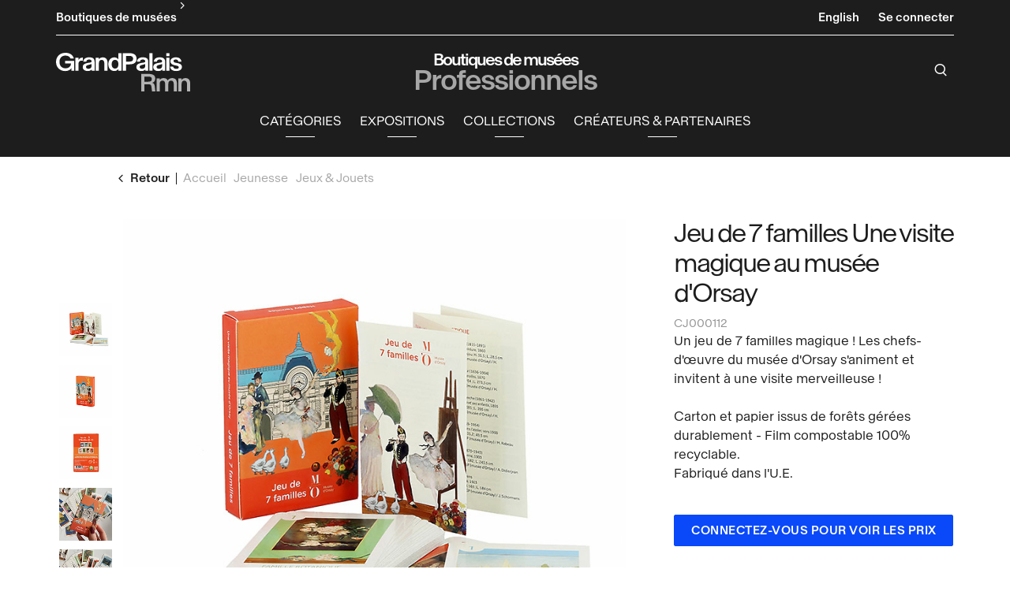

--- FILE ---
content_type: text/html; charset=UTF-8
request_url: https://pro.boutiquesdemusees.fr/fr/product/37073-jeu-de-7-familles-une-visite-magique-au-musee-orsay.html?r=1ihwPHlIRjb7xwrb6FyIluQXEkMOYHXqF5OeGmyXEU6jmXWROax5iPUyKnNIRRJzJ
body_size: 13248
content:
<!DOCTYPE html>
<html class="no-js" lang="fr">
<head>
	<meta charset="utf-8">
	<meta http-equiv="X-UA-Compatible" content="IE=edge,chrome=1">
	<meta name="viewport" content="width=device-width, initial-scale=1">
	<title>
				Jeu de 7 familles Une visite magique au musée d'Orsay · Professionnels Boutiques de musées		
	</title>
	<meta name="description" content="Un jeu de 7 familles magique ! Les chefs-d'œuvre du musée d'Orsay s'animent et invitent à une visite merveilleuse !

Carton et papier issus de forêts gérées.">
	<meta http-equiv="content-language" content="fr">

	<link rel="alternate" hreflang="en" href="https://pro.boutiquesdemusees.fr/en/product/37073-happy-families-magical-visit-to-the-musee-orsay.html">
	<link rel="alternate" hreflang="fr" href="https://pro.boutiquesdemusees.fr/fr/product/37073-jeu-de-7-familles-une-visite-magique-au-musee-orsay.html">
	<link rel="canonical" href="https://pro.boutiquesdemusees.fr/fr/product/37073-jeu-de-7-familles-une-visite-magique-au-musee-orsay.html">

	<link rel="apple-touch-icon" sizes="180x180" href="/files/branches/b2b/161226-ec80d04e-faviconapple/branches-161226.png">
	<link rel="icon" type="image/png" sizes="32x32" href="/files/branches/b2b/161226-ec80d04e-favicon32/branches-161226.png">
	<link rel="icon" type="image/png" sizes="16x16" href="/files/branches/b2b/161226-ec80d04e-favicon16/branches-161226.png">
	<link rel="shortcut icon" type="image/png" href="/files/branches/b2b/161226-ec80d04e-favicon16/branches-161226.png">


	<meta property="og:title" content="Jeu de 7 familles Une visite magique au musée d'Orsay">
	<meta property="og:url" content="https://pro.boutiquesdemusees.fr/fr/product/37073-jeu-de-7-familles-une-visite-magique-au-musee-orsay.html">
	<meta property="og:type" content="product">
	<meta property="og:image" content="https://pro.boutiquesdemusees.fr/files/products/37073/345020-d596f3a9-xl/jeu-de-7-familles-une.jpg">
	<meta property="og:description" content="Un jeu de 7 familles magique ! Les chefs-d'œuvre du musée d'Orsay s'animent et invitent à une visite merveilleuse !

Carton et papier issus de forêts gérées durablement - Film compostable 100% recyclable. 
Fabriqué dans l'U. E.">
	<meta property="og:site_name" content="Professionnels Boutiques de musées">

	<script type="application/ld+json">
	{"@context":"https:\/\/schema.org","@type":"BreadcrumbList","itemListElement":[{"@type":"ListItem","position":1,"name":"Jeunesse","item":"https:\/\/pro.boutiquesdemusees.fr\/fr\/products\/5398-jeunesse\/"},{"@type":"ListItem","position":2,"name":"Jeux & Jouets","item":"https:\/\/pro.boutiquesdemusees.fr\/fr\/products\/5459-jeux-jouets\/"}]}
	</script>

	<style type="text/css">
		[v-cloak] { display: none; }
	</style>

	<link rel="stylesheet" href="/css/b2b.css?t=1766056397">

<script type="text/javascript">
var funcarray = function(){};
funcarray.prototype = structuredClone(Array.prototype);
funcarray.prototype.jpush = function(func) {
		if (typeof($) !== 'undefined') {
		func($);
	} else {
		Array.prototype.push.call(this, func);
	}
}
var funcs = new funcarray();

var qfarray = function(){};
qfarray.prototype = structuredClone(Array.prototype);
qfarray.prototype.jpush = function(func) {
		if (typeof(Vue) !== 'undefined') {
		func(Vue);
	} else {
		Array.prototype.push.call(this, func);
	}
}
var qf = new qfarray();
</script>



</head>
<body class="Application Products-details">

	<a id="top" tabindex="0"></a>
	


	<a class="sr-only sr-only-focusable small d-flex justify-content-center text-decoration-none p-2" href="#navigation">Aller au menu</a>
<a class="sr-only sr-only-focusable small d-flex justify-content-center text-decoration-none p-2" href="#main-content">Aller au contenu</a>

<header class="Header bg-dark">

	<div class="container">

		<div class="MenuSecondary d-flex justify-content-between align-items-center border-bottom border-white">

			<div class="Switch pt-2 pb-2 d-none d-lg-flex align-items-center">
									<a href="//www.boutiquesdemusees.fr" class="text-white"><span class="d-1">Boutiques de musées</span><span class="h6 mb-0 front-chevron-right1"></span></a>
							</div>

			<div class="MenuSecondary-items d-flex ml-auto">
				<div class="MenuSecondary-item mr-4 d-none d-md-inline-block">
															<a href="https://pro.boutiquesdemusees.fr/en/product/37073-happy-families-magical-visit-to-the-musee-orsay.html" class="text-white d-inline-block">
						<span>English</span>
					</a>
										<a href="https://pro.boutiquesdemusees.fr/fr/product/37073-jeu-de-7-familles-une-visite-magique-au-musee-orsay.html" class="text-white d-none">
						<span>Français</span>
					</a>
														</div>
				<div class="MenuSecondary-item last d-none d-md-flex align-items-baseline">
															<a data-iform='{"slideClass":"login"}' href="/fr/user/signin/?r=1cA7og8cup1hzQW6p37hNPRw9bkslPZ1vpo6iGe45R7OvvamWs6tGsGIVTgU9Pkh9vwycW4wuHeWSdankYqACKy1hUIDGaLfYbVj494O9Wk8I5M41UqXrKyvutbRBs822FYY3YbH7AErrIl60zcLPGnY5b2fHTiIzH0oTwChupvWhMnFTqKz6XdSLU1OvDO6Sd" class="text-white">
						<span class="h6 mb-0 font-weight-bold">Se connecter</span>
					</a>
									</div>
			</div>
		</div>
	</div>
</header>

<a id="main-navigation" tabindex="-1"></a>

<div class="sticky-top MenuMain bg-dark">

	<div class="container">

		<div class="MenuMain-content">
			<div class="MenuMain-content-left">
				<div class="d-none d-lg-block">
					<img src="/img/grandpalaisrmn-w.svg" alt="grandpalaisrmn">
				</div>
			</div>
			<div class="MenuMain-content-center">
				<div class="wrapper text-center">
					<div class="Brand d-flex justify-content-center">
												<a class="d-flex align-items-center justify-content-lg-center" href="/fr/" title="Professionnels Boutiques de musées">
							<span class="Brand-label d-1 ">
								<span class="text-white">Boutiques de musées</span>
								<br><span class="text-gray">Professionnels</span>
							</span>
						</a>
											</div>
					<div class="Navigation">
						<a id="BtnPrimary" href="/" class="NavPrimary-link" role="button" data-toggle="dropdown" aria-haspopup="true" aria-expanded="false">
							<div class="d-flex">
								<div class="Burger" aria-expanded="false">
						            <span></span>
						            <span></span>
						            <span></span>
						            <span></span>
						        </div>
						        <span class="d-none d-lg-block" style="margin-left:.5rem;text-transform: uppercase;font-size: .9rem;">Menu</span>
					    	</div>
						</a>
						<nav role="navigation" class="NavPrimary navbar" aria-label="Navigation principale">

							<ul class="list-unstyled d-flex NavPrimary-list dropdown">
								<li class="NavPrimary-item">
									<a id="BtnMenuPrimary" href="/" class="NavPrimary-link hover-line-center dropdown-toggle" role="button" data-toggle="dropdown" aria-haspopup="true" aria-expanded="false">
										<span class="d-none d-lg-block text-white">Catégories</span>
									</a>
									<div id="MenuPrimary" class="dropdown-menu">
										<div class="container">
											<div class="d-block d-md-none pt-4 pb-3 border-bottom border-light">
																								<a data-iform='{"slideClass":"login"}' href="/fr/user/signin/">
													<span class="d-bold">Se connecter</span>
												</a>
																							</div>

											<nav class="MenuPrimary" role="navigation" aria-label="Menu primary">

												<div class="d-flex">
													<ul id="main-nav-products" class="list-unstyled">
														
																												<li class="d-flex justify-content-between align-items-center">
															<a href="/fr/products/5398-jeunesse/" class="MenuPrimary-link">
																<span><strong>Jeunesse</strong></span>
															</a>
														</li>
																												<li class="d-flex justify-content-between align-items-center">
															<a href="/fr/products/5399-maison/" class="MenuPrimary-link">
																<span><strong>Maison</strong></span>
															</a>
														</li>
																												<li class="d-flex justify-content-between align-items-center">
															<a href="/fr/products/5402-mode-beaute/" class="MenuPrimary-link">
																<span><strong>Mode &amp; Beauté</strong></span>
															</a>
														</li>
																												<li class="d-flex justify-content-between align-items-center">
															<a href="/fr/products/5403-bijoux/" class="MenuPrimary-link">
																<span><strong>Bijoux</strong></span>
															</a>
														</li>
																												<li class="d-flex justify-content-between align-items-center">
															<a href="/fr/products/5406-moulages/" class="MenuPrimary-link">
																<span><strong>Moulages</strong></span>
															</a>
														</li>
																												<li class="d-flex justify-content-between align-items-center">
															<a href="/fr/products/5407-estampes/" class="MenuPrimary-link">
																<span><strong>Estampes</strong></span>
															</a>
														</li>
																												<li class="d-flex justify-content-between align-items-center">
															<a href="/fr/products/5409-affiches-papeterie/" class="MenuPrimary-link">
																<span><strong>Affiches &amp; Papeterie</strong></span>
															</a>
														</li>
																												<li class="d-flex justify-content-between align-items-center">
															<a href="/fr/products/5411-carterie/" class="MenuPrimary-link">
																<span><strong>Carterie</strong></span>
															</a>
														</li>
																												<li class="d-flex justify-content-between align-items-center">
															<a href="/fr/products/5414-librairie/" class="MenuPrimary-link">
																<span><strong>Librairie</strong></span>
															</a>
														</li>
																												<li class="d-flex justify-content-between align-items-center">
															<a href="/fr/products/5415-emballages-presentoirs/" class="MenuPrimary-link">
																<span><strong>Emballages &amp; Présentoirs</strong></span>
															</a>
														</li>
																												<li>
															<div class="d-block d-lg-none">
																<a href="/fr/contents/exhibitions/" class="MenuPrimary-link md">Expositions</a>
															</div>
																																													<div class="d-block d-lg-none">
															<a href="/fr/content/400358-collections.html" class="MenuPrimary-link md">Collections</a>
															</div>
																														<div class="d-block d-lg-none">
															<a href="/fr/content/5026-nos-createurs-et-marques-partenaires.html" class="MenuPrimary-link md">Créateurs &amp; partenaires</a>
															</div>
																														
																																																												<div>
																<a href="/fr/content/cadeaux-affaires.html" class="MenuPrimary-link md">Cadeaux d'affaires</a>
															</div>
																																													<div class="d-block d-lg-none divider"></div>

																																													<div><a href="/fr/products/2-nouveautes/" class="MenuPrimary-link md">Nouveautés</a></div>
																													</li>
													</ul>


													<div id="flyouts-products" class="flyouts d-none d-lg-block">
																												<ul class="sub-menu list-unstyled" style="display: flex;">
																														<li>
																<a href="/fr/products/5428-livres-jeunesse/" class="menu-item-link d-none d-lg-inline-block">
																	Livres jeunesse																</a>
															</li>
																														<li>
																<a href="/fr/products/5435-loisirs-creatifs/" class="menu-item-link d-none d-lg-inline-block">
																	Loisirs créatifs																</a>
															</li>
																														<li>
																<a href="/fr/products/5459-jeux-jouets/" class="menu-item-link d-none d-lg-inline-block">
																	Jeux &amp; Jouets																</a>
															</li>
																														<li>
																<a href="/fr/products/5488-puzzles/" class="menu-item-link d-none d-lg-inline-block">
																	Puzzles																</a>
															</li>
																														<li>
																<a href="/fr/products/5493-peluches/" class="menu-item-link d-none d-lg-inline-block">
																	Peluches																</a>
															</li>
																														<li>
																<a href="/fr/products/5517-heure-du-gouter/" class="menu-item-link d-none d-lg-inline-block">
																	L'heure du goûter																</a>
															</li>
																														<li>
																<a href="/fr/products/5534-tous-l-ecole/" class="menu-item-link d-none d-lg-inline-block">
																	Tous à  l'école																</a>
															</li>
																														<li>
																<a href="/fr/products/5550-habits-accessoires/" class="menu-item-link d-none d-lg-inline-block">
																	Habits &amp; accessoires																</a>
															</li>
															
															<li class="sub-menu-more">
																<div class="divider"></div>
																<a href="/fr/products/5398-jeunesse/" class="MenuPrimary-link md">
																	<span><strong>Tous les produits Jeunesse</strong></span>
																</a>
															</li>
														</ul>

																												<ul class="sub-menu list-unstyled">
																														<li>
																<a href="/fr/products/5431-art-du-bureau/" class="menu-item-link d-none d-lg-inline-block">
																	Art du bureau																</a>
															</li>
																														<li>
																<a href="/fr/products/5442-decoration-maison/" class="menu-item-link d-none d-lg-inline-block">
																	Décoration maison																</a>
															</li>
																														<li>
																<a href="/fr/products/5457-linge-de-maison/" class="menu-item-link d-none d-lg-inline-block">
																	Linge de maison																</a>
															</li>
																														<li>
																<a href="/fr/products/5478-senteurs/" class="menu-item-link d-none d-lg-inline-block">
																	Senteurs																</a>
															</li>
																														<li>
																<a href="/fr/products/5498-art-de-la-table/" class="menu-item-link d-none d-lg-inline-block">
																	Art de la table																</a>
															</li>
																														<li>
																<a href="/fr/products/5510-mugs-bouteilles/" class="menu-item-link d-none d-lg-inline-block">
																	Mugs &amp; bouteilles																</a>
															</li>
																														<li>
																<a href="/fr/products/5537-plateaux-dessous-de-verre/" class="menu-item-link d-none d-lg-inline-block">
																	Plateaux &amp; dessous de verre																</a>
															</li>
																														<li>
																<a href="/fr/products/5541-alimentaire/" class="menu-item-link d-none d-lg-inline-block">
																	Alimentaire																</a>
															</li>
																														<li>
																<a href="/fr/products/5562-medailles/" class="menu-item-link d-none d-lg-inline-block">
																	Médailles																</a>
															</li>
																														<li>
																<a href="/fr/products/5570-decorations-de-noel/" class="menu-item-link d-none d-lg-inline-block">
																	Décorations de Noël																</a>
															</li>
															
															<li class="sub-menu-more">
																<div class="divider"></div>
																<a href="/fr/products/5399-maison/" class="MenuPrimary-link md">
																	<span><strong>Tous les produits Maison</strong></span>
																</a>
															</li>
														</ul>

																												<ul class="sub-menu list-unstyled">
																														<li>
																<a href="/fr/products/5434-accessoires/" class="menu-item-link d-none d-lg-inline-block">
																	Accessoires																</a>
															</li>
																														<li>
																<a href="/fr/products/5438-etoles-foulards/" class="menu-item-link d-none d-lg-inline-block">
																	Étoles &amp; foulards																</a>
															</li>
																														<li>
																<a href="/fr/products/5463-shirts-sweat-shirts/" class="menu-item-link d-none d-lg-inline-block">
																	T-shirts &amp; sweat-shirts																</a>
															</li>
																														<li>
																<a href="/fr/products/5475-sacs-tote-bags/" class="menu-item-link d-none d-lg-inline-block">
																	Sacs &amp; tote bags																</a>
															</li>
																														<li>
																<a href="/fr/products/5496-trousses-pochettes/" class="menu-item-link d-none d-lg-inline-block">
																	Trousses &amp;  pochettes																</a>
															</li>
																														<li>
																<a href="/fr/products/5511-porte-monnaies/" class="menu-item-link d-none d-lg-inline-block">
																	Porte-monnaies																</a>
															</li>
																														<li>
																<a href="/fr/products/5539-maroquinerie/" class="menu-item-link d-none d-lg-inline-block">
																	Maroquinerie																</a>
															</li>
																														<li>
																<a href="/fr/products/5548-beaute/" class="menu-item-link d-none d-lg-inline-block">
																	Beauté																</a>
															</li>
															
															<li class="sub-menu-more">
																<div class="divider"></div>
																<a href="/fr/products/5402-mode-beaute/" class="MenuPrimary-link md">
																	<span><strong>Tous les produits Mode &amp; Beauté</strong></span>
																</a>
															</li>
														</ul>

																												<ul class="sub-menu list-unstyled">
																														<li>
																<a href="/fr/products/5433-bagues/" class="menu-item-link d-none d-lg-inline-block">
																	Bagues																</a>
															</li>
																														<li>
																<a href="/fr/products/5439-boucles-oreilles/" class="menu-item-link d-none d-lg-inline-block">
																	Boucles d'oreilles																</a>
															</li>
																														<li>
																<a href="/fr/products/5461-colliers/" class="menu-item-link d-none d-lg-inline-block">
																	Colliers																</a>
															</li>
																														<li>
																<a href="/fr/products/5476-pendentifs/" class="menu-item-link d-none d-lg-inline-block">
																	Pendentifs																</a>
															</li>
																														<li>
																<a href="/fr/products/5507-bracelets/" class="menu-item-link d-none d-lg-inline-block">
																	Bracelets																</a>
															</li>
																														<li>
																<a href="/fr/products/5518-broches/" class="menu-item-link d-none d-lg-inline-block">
																	Broches																</a>
															</li>
																														<li>
																<a href="/fr/products/5532-accessoires-cheveux/" class="menu-item-link d-none d-lg-inline-block">
																	Accessoires cheveux																</a>
															</li>
																														<li>
																<a href="/fr/products/5552-boutons-de-manchette/" class="menu-item-link d-none d-lg-inline-block">
																	Boutons de manchette																</a>
															</li>
															
															<li class="sub-menu-more">
																<div class="divider"></div>
																<a href="/fr/products/5403-bijoux/" class="MenuPrimary-link md">
																	<span><strong>Tous les produits Bijoux</strong></span>
																</a>
															</li>
														</ul>

																												<ul class="sub-menu list-unstyled">
																														<li>
																<a href="/fr/products/5421-art-prehistorique/" class="menu-item-link d-none d-lg-inline-block">
																	Art préhistorique																</a>
															</li>
																														<li>
																<a href="/fr/products/5443-art-egyptien/" class="menu-item-link d-none d-lg-inline-block">
																	Art égyptien																</a>
															</li>
																														<li>
																<a href="/fr/products/5470-art-oriental/" class="menu-item-link d-none d-lg-inline-block">
																	Art oriental																</a>
															</li>
																														<li>
																<a href="/fr/products/5483-art-grec/" class="menu-item-link d-none d-lg-inline-block">
																	Art grec																</a>
															</li>
																														<li>
																<a href="/fr/products/5494-art-gallo-romain/" class="menu-item-link d-none d-lg-inline-block">
																	Art gallo-romain																</a>
															</li>
																														<li>
																<a href="/fr/products/5509-art-asiatique/" class="menu-item-link d-none d-lg-inline-block">
																	Art asiatique																</a>
															</li>
																														<li>
																<a href="/fr/products/5540-art-italien/" class="menu-item-link d-none d-lg-inline-block">
																	Art italien																</a>
															</li>
																														<li>
																<a href="/fr/products/5555-art-francais/" class="menu-item-link d-none d-lg-inline-block">
																	Art français																</a>
															</li>
																														<li>
																<a href="/fr/products/5564-art-animalier/" class="menu-item-link d-none d-lg-inline-block">
																	Art animalier																</a>
															</li>
																														<li>
																<a href="/fr/products/5573-art-africain/" class="menu-item-link d-none d-lg-inline-block">
																	Art africain																</a>
															</li>
															
															<li class="sub-menu-more">
																<div class="divider"></div>
																<a href="/fr/products/5406-moulages/" class="MenuPrimary-link md">
																	<span><strong>Tous les produits Moulages</strong></span>
																</a>
															</li>
														</ul>

																												<ul class="sub-menu list-unstyled">
																														<li>
																<a href="/fr/products/5419-estampes-contemporaines/" class="menu-item-link d-none d-lg-inline-block">
																	Estampes contemporaines																</a>
															</li>
																														<li>
																<a href="/fr/products/5437-estampes-modernes/" class="menu-item-link d-none d-lg-inline-block">
																	Estampes modernes																</a>
															</li>
																														<li>
																<a href="/fr/products/5471-dessins-sanguines/" class="menu-item-link d-none d-lg-inline-block">
																	Dessins &amp; sanguines																</a>
															</li>
																														<li>
																<a href="/fr/products/5484-chefs-oeuvre/" class="menu-item-link d-none d-lg-inline-block">
																	Chefs d'œuvre																</a>
															</li>
																														<li>
																<a href="/fr/products/5492-portraits/" class="menu-item-link d-none d-lg-inline-block">
																	Portraits																</a>
															</li>
																														<li>
																<a href="/fr/products/5516-allegories-mythologie/" class="menu-item-link d-none d-lg-inline-block">
																	Allégories &amp; mythologie																</a>
															</li>
																														<li>
																<a href="/fr/products/5527-religion/" class="menu-item-link d-none d-lg-inline-block">
																	Religion																</a>
															</li>
																														<li>
																<a href="/fr/products/5547-paris-alentours/" class="menu-item-link d-none d-lg-inline-block">
																	Paris &amp; alentours																</a>
															</li>
																														<li>
																<a href="/fr/products/5563-villes-architecture/" class="menu-item-link d-none d-lg-inline-block">
																	Villes &amp; Architecture																</a>
															</li>
																														<li>
																<a href="/fr/products/5571-scenes-de-genre-ceremonies/" class="menu-item-link d-none d-lg-inline-block">
																	Scènes de genre &amp; cérémonies																</a>
															</li>
																														<li>
																<a href="/fr/products/5576-paysages-marines/" class="menu-item-link d-none d-lg-inline-block">
																	Paysages &amp; marines																</a>
															</li>
																														<li>
																<a href="/fr/products/5582-animaux/" class="menu-item-link d-none d-lg-inline-block">
																	Animaux																</a>
															</li>
															
															<li class="sub-menu-more">
																<div class="divider"></div>
																<a href="/fr/products/5407-estampes/" class="MenuPrimary-link md">
																	<span><strong>Tous les produits Estampes</strong></span>
																</a>
															</li>
														</ul>

																												<ul class="sub-menu list-unstyled">
																														<li>
																<a href="/fr/products/5426-affiches-reproductions/" class="menu-item-link d-none d-lg-inline-block">
																	Affiches &amp; reproductions																</a>
															</li>
																														<li>
																<a href="/fr/products/5450-reproductions-sous-marie-louise/" class="menu-item-link d-none d-lg-inline-block">
																	Reproductions sous Marie-Louise																</a>
															</li>
																														<li>
																<a href="/fr/products/5464-calendriers-agendas/" class="menu-item-link d-none d-lg-inline-block">
																	Calendriers &amp; Agendas																</a>
															</li>
																														<li>
																<a href="/fr/products/5486-chemises-sous-chemises/" class="menu-item-link d-none d-lg-inline-block">
																	Chemises &amp; sous-chemises																</a>
															</li>
																														<li>
																<a href="/fr/products/5499-cahiers-blocs-de-correspondance/" class="menu-item-link d-none d-lg-inline-block">
																	Cahiers &amp; blocs de correspondance																</a>
															</li>
																														<li>
																<a href="/fr/products/5514-carnets/" class="menu-item-link d-none d-lg-inline-block">
																	Carnets																</a>
															</li>
																														<li>
																<a href="/fr/products/5525-calepins-to-do-lists/" class="menu-item-link d-none d-lg-inline-block">
																	Calepins &amp; to-do lists																</a>
															</li>
																														<li>
																<a href="/fr/products/5556-magnets/" class="menu-item-link d-none d-lg-inline-block">
																	Magnets																</a>
															</li>
																														<li>
																<a href="/fr/products/5566-beaux-arts/" class="menu-item-link d-none d-lg-inline-block">
																	Beaux-arts																</a>
															</li>
																														<li>
																<a href="/fr/products/5567-stylos-crayons-gommes/" class="menu-item-link d-none d-lg-inline-block">
																	Stylos, crayons, gommes																</a>
															</li>
															
															<li class="sub-menu-more">
																<div class="divider"></div>
																<a href="/fr/products/5409-affiches-papeterie/" class="MenuPrimary-link md">
																	<span><strong>Tous les produits Affiches &amp; Papeterie</strong></span>
																</a>
															</li>
														</ul>

																												<ul class="sub-menu list-unstyled">
																														<li>
																<a href="/fr/products/5427-cartes-doubles-enveloppes-coffrets/" class="menu-item-link d-none d-lg-inline-block">
																	Cartes doubles &amp; enveloppes, coffrets																</a>
															</li>
																														<li>
																<a href="/fr/products/5448-cartes-postales-10-5-15-cm/" class="menu-item-link d-none d-lg-inline-block">
																	Cartes postales 10,5 x 15 cm																</a>
															</li>
																														<li>
																<a href="/fr/products/5472-cartes-postales-13-5-13-5-cm/" class="menu-item-link d-none d-lg-inline-block">
																	Cartes postales 13,5 x 13,5 cm																</a>
															</li>
																														<li>
																<a href="/fr/products/5479-cartes-postales-14-20-cm/" class="menu-item-link d-none d-lg-inline-block">
																	Cartes postales 14 x 20 cm																</a>
															</li>
																														<li>
																<a href="/fr/products/5495-cartes-panoramiques/" class="menu-item-link d-none d-lg-inline-block">
																	Cartes panoramiques																</a>
															</li>
																														<li>
																<a href="/fr/products/5512-marque-pages/" class="menu-item-link d-none d-lg-inline-block">
																	Marque-pages																</a>
															</li>
															
															<li class="sub-menu-more">
																<div class="divider"></div>
																<a href="/fr/products/5411-carterie/" class="MenuPrimary-link md">
																	<span><strong>Tous les produits Carterie</strong></span>
																</a>
															</li>
														</ul>

																												<ul class="sub-menu list-unstyled">
																														<li>
																<a href="/fr/products/5425-beaux-livres/" class="menu-item-link d-none d-lg-inline-block">
																	Beaux livres																</a>
															</li>
																														<li>
																<a href="/fr/products/5441-catalogues-exposition/" class="menu-item-link d-none d-lg-inline-block">
																	Catalogues d'exposition																</a>
															</li>
																														<li>
																<a href="/fr/products/5455-decouvertes-gallimard-grandpalaisrmn/" class="menu-item-link d-none d-lg-inline-block">
																	Découvertes Gallimard x GrandPalaisRmn																</a>
															</li>
																														<li>
																<a href="/fr/products/5489-guides-de-musees/" class="menu-item-link d-none d-lg-inline-block">
																	Guides de musées																</a>
															</li>
																														<li>
																<a href="/fr/products/5497-revues/" class="menu-item-link d-none d-lg-inline-block">
																	Revues																</a>
															</li>
																														<li>
																<a href="/fr/products/5521-litterature-essais/" class="menu-item-link d-none d-lg-inline-block">
																	Littérature &amp; Essais																</a>
															</li>
																														<li>
																<a href="/fr/products/5528-editions-jeunesse/" class="menu-item-link d-none d-lg-inline-block">
																	Editions jeunesse																</a>
															</li>
																														<li>
																<a href="/fr/products/5553-dvds-culturels/" class="menu-item-link d-none d-lg-inline-block">
																	DVDs culturels																</a>
															</li>
															
															<li class="sub-menu-more">
																<div class="divider"></div>
																<a href="/fr/products/5414-librairie/" class="MenuPrimary-link md">
																	<span><strong>Tous les produits Librairie</strong></span>
																</a>
															</li>
														</ul>

																												<ul class="sub-menu list-unstyled">
																														<li>
																<a href="/fr/products/5424-emballages/" class="menu-item-link d-none d-lg-inline-block">
																	Emballages																</a>
															</li>
																														<li>
																<a href="/fr/products/5436-paquets-pochettes-cadeaux/" class="menu-item-link d-none d-lg-inline-block">
																	Paquets &amp; pochettes cadeaux																</a>
															</li>
																														<li>
																<a href="/fr/products/5469-etiquettes-rubans/" class="menu-item-link d-none d-lg-inline-block">
																	Étiquettes &amp; rubans																</a>
															</li>
																														<li>
																<a href="/fr/products/5490-presentoirs/" class="menu-item-link d-none d-lg-inline-block">
																	Présentoirs																</a>
															</li>
															
															<li class="sub-menu-more">
																<div class="divider"></div>
																<a href="/fr/products/5415-emballages-presentoirs/" class="MenuPrimary-link md">
																	<span><strong>Tous les produits Emballages &amp; Présentoirs</strong></span>
																</a>
															</li>
														</ul>

														
													</div>
																									</div>
											</nav>

											<div class="d-block d-md-none mt-3 border-top border-light">
																																				<a href="https://pro.boutiquesdemusees.fr/en/product/37073-happy-families-magical-visit-to-the-musee-orsay.html" class="mt-4 mb-2 hover-black d-inline-block">
													<span class="d-bold">English</span>
												</a>
																								<a href="https://pro.boutiquesdemusees.fr/fr/product/37073-jeu-de-7-familles-une-visite-magique-au-musee-orsay.html" class="mt-4 mb-2 hover-black d-none">
													<span class="d-bold">Français</span>
												</a>
																																																<a class="d-block mb-5" data-iform='{"slideClass":"login"}' href="/fr/user/signin/">
													<span class="d-bold">Se connecter</span>
												</a>
																							</div>
										</div>
									</div>
								</li>

								<li class="NavPrimary-item d-none d-lg-block">
									<a href="/fr/contents/exhibitions/" class="NavPrimary-link hover-line-center text-white">Expositions</a>
								</li>

																								<li class="NavPrimary-item d-none d-lg-block">
								<a href="/fr/content/400358-collections.html" class="NavPrimary-link hover-line-center text-white">Collections</a></li>
								</li>
																<li class="NavPrimary-item d-none d-lg-block">
								<a href="/fr/content/5026-nos-createurs-et-marques-partenaires.html" class="NavPrimary-link hover-line-center text-white">Créateurs &amp; partenaires</a></li>
								</li>
																
						</nav>

					</div>
				</div>
			</div>
			<div class="MenuMain-content-right">
				<div class="d-flex flex-grow-1 flex-md-grow-0 pt-3 pb-3 pt-md-4 pb-md-4">
					<a id="SearchButton" href="javascript:;" title="Chercher" class="d-flex align-items-center btn btn-lg btn-link pl-2 pr-2 ml-auto ml-md-0 order-3 order-md-1 text-white">
						<span class="front-search"></span>
					</a>
					<div style="display: none;" id="hidden-search">
						<div class="container">
							<div class="SearchMenu">
								<div class="Brand BrandSearch d-flex align-items-center justify-content-center mt-3">
									<div class="d-flex align-items-center" title="Professionnels Boutiques de musées">
										<span class="Brand-label d-1">
											<span>Boutiques de musées</span>
											<br><span class="text-gray">Professionnels</span>
										</span>
									</div>
								</div>
																<div class="ProductsSearch" role="search">

	<div id="productssearch" class="form-group w-100">

		<div>
			<a id="ProductsSearch-close" data-fancybox-close class="position-fixed d-flex align-items-center justify-content-center"><span class="front-close"></span></a>
		</div>

		<vue-autosuggest
			ref="autocomplete"
			v-model="w"
			:suggestions="suggestions"
			:input-props="inputProps"
			:section-configs="sectionConfigs"
			:get-suggestion-value="getSuggestionValue"
			:should-render-suggestions="shouldRenderSuggestions"
			@input="fetchResults"
		>

			<template slot="before-input">
	<label :for="inputProps.id" class="sr-only">Rechercher un produit</label>
</template>

			<template slot-scope="{suggestion}">
				<div v-if="suggestion.name === 'wild'" class="Suggestion-wild">
					<a v-if="suggestion.item.count > 0" :href="suggestion.item.value">
						<span class="d-block">{{suggestion.item.title}}</span>
						<span class="d-block view-all">Afficher tous les résultats</span>
					</a>
					<div v-else>
						<span class="d-block">{{suggestion.item.title}}</span>
					</div>
				</div>
				<div v-else-if="suggestion.name === 'products'" class="Suggestion-products">
					<a :href="suggestion.item.value" class="Suggestion-products-view d-flex">
						<div class="ProductsSearch-picture d-flex align-items-center justify-content-center bg-white">
							<img :src="suggestion.item.image" class="mw-100 w-auto">
						</div>
						<div>
							<span class="d-block" v-html="suggestion.item.title"></span>
							<span class="d-block" v-html="suggestion.item.price"></span>
						</div>
					</a>
				</div>
				<div v-else class="Suggestion-categories">
					<a :href="suggestion.item.value" v-html="suggestion.item.title"></a>
				</div>
			</template>

		</vue-autosuggest>

					<div>
				<a href="/fr/search/products/advanced/">Recherche détaillée</a>
			</div>
		
	</div>

</div>

<script type="text/javascript">
funcs.push(function($) {
	var vueAutosuggest = require('vue-autosuggest');
	Vue.directive('vue-autosuggest', vueAutosuggest);
	var autocomplete = new Vue({
		"el": "#productssearch",
		"data": function() {
			return {
				suggestions: [],
				w: "",
				timeout: null,
				debounceMilliseconds: 250,
				selected: null,
				results: [],
				inputProps: {
					id: 'ProductsSearch-input',
					placeholder: "Chercher",
					class: 'form-control',
					name: 'w'
				},
				url: "\/fr\/autocomplete\/results.json",
				sectionConfigs: {"default":{"limit":0,"onSelected":function(selected, originalInput) {
					if (originalInput && originalInput.length > 0) {
						window.open("\/fr\/search\/products\/" + "?" + $.param({q: originalInput}), "_self");
					}
					return false;
			}},"wild":{"limit":1,"label":"Recherche par mots-cl\u00e9s","onSelected":function(selected, originalInput) {
			var url = selected.item.value;
			if (url) {
				$.fancybox.close();
				window.open(selected.item.value, "_self");
			}
		}},"products":{"limit":3,"label":"Produits","onSelected":function(selected, originalInput) {
			var url = selected.item.value;
			if (url) {
				$.fancybox.close();
				window.open(selected.item.value, "_self");
			}
		}},"categories":{"limit":10,"label":"Cat\u00e9gories","onSelected":function(selected, originalInput) {
			var url = selected.item.value;
			if (url) {
				$.fancybox.close();
				window.open(selected.item.value, "_self");
			}
		}},"artists":{"limit":10,"label":"Artistes","onSelected":function(selected, originalInput) {
			var url = selected.item.value;
			if (url) {
				$.fancybox.close();
				window.open(selected.item.value, "_self");
			}
		}},"exhibitions":{"limit":10,"label":"Expositions","onSelected":function(selected, originalInput) {
			var url = selected.item.value;
			if (url) {
				$.fancybox.close();
				window.open(selected.item.value, "_self");
			}
		}},"currents":{"limit":10,"label":"Courants","onSelected":function(selected, originalInput) {
			var url = selected.item.value;
			if (url) {
				$.fancybox.close();
				window.open(selected.item.value, "_self");
			}
		}},"themes":{"limit":10,"label":"Th\u00e8mes","onSelected":function(selected, originalInput) {
			var url = selected.item.value;
			if (url) {
				$.fancybox.close();
				window.open(selected.item.value, "_self");
			}
		}}}			};
		},
		"methods": {
			fetchResults: function() {
				var self = this;
				var query = self.w;
				clearTimeout(self.timeout);
				if (query == null || query.length < 2 || query == '') {
					self.suggestions = [];
					self.selected = null;
					return;
				}
				self.timeout = setTimeout(function() {
					$.getJSON(self.url, {w: query}, function(data) {
						self.selected = null;
						self.suggestions = data.suggestions;
					});
				}, self.debounceMilliseconds);
			},
			getSuggestionValue: function(suggestion) {
				return this.w;
			},
			shouldRenderSuggestions: function(size, loading) {
				return true;
			}
		}
	});
});
</script>
															</div>
						</div>
					</div>
					<script type="text/javascript">
						funcs.push(function($) {
							require('fancybox');
							$('#SearchButton').fancybox({
								src: "#hidden-search",
						        backFocus  : false,
						        slideClass : "fancybox-search",
						        toolbar    : 0,
						        touch      : 0,
						        smallBtn   : 0,
						        baseClass : 'PopSearch'
						    });
						});
					</script>

									</div>
			</div>
		</div>


	</div>

</div>

<a id="main-content" tabindex="-1"></a>

<script type="text/javascript">
funcs.push(function($) {

	if($('.F-Top').length) {
		$HeaderHeight = $('.F-Top').outerHeight() + $('header.Header').outerHeight() + $('.sticky-top.MenuMain').outerHeight();
	} else {
		$HeaderHeight = $('header.Header').outerHeight() + $('.sticky-top.MenuMain').outerHeight();
	}

	require('menu-aim');

    $('.flyouts').each(function(i, el) {
		var $flyout = $(el);
		var $nav = $flyout.prev('ul');
		$("li", $nav).first().addClass('hover');
		$nav.menuAim({
			activate: function(a) {
				var idx = $(a).index();
				//$('ul', $flyout).not(idx).hide();
				$('ul', $flyout).not(idx).css('display','none');
				//$('ul', $flyout).eq(idx).show();
				$('ul', $flyout).eq(idx).css('display','flex');
				$("li", $nav).removeClass('hover');
				if ($('ul', $flyout).eq(idx).find('li:first-child').length > 0) {
					$(a).addClass('hover');
				}
			},
			deactivate: function(a){
				var idx = $(a).index();
				//$('ul', $flyout).eq(idx).hide();
				$('ul', $flyout).eq(idx).css('display','none');
				$(a).removeClass('hover');
			}
		});
	});

	$("#BtnPrimary, #BtnMenuPrimary").on('click', function(e) {
		if ($('#MenuPrimary').is(":visible")) {
			$('body').removeClass('opened').addClass('closed');
			$('#BtnPrimary').attr('aria-expanded','false');
		} else {
			$('body').addClass('opened').removeClass('closed');
			$('#MenuPrimary').css('max-height','calc(100vh - '+parseInt($HeaderHeight)+'px)');
			$('#BtnPrimary').attr('aria-expanded','true');
		}
	});

	var div_cliquable = $('#BtnPrimary');
	$(document.body).click(function(e) {
	  if( !$(e.target).is(div_cliquable) && !$.contains(div_cliquable[0],e.target) &&($('#MenuPrimary').is(":visible")) ) {
	  	    $('body').removeClass('opened').addClass('closed');
	  	    $('#BtnPrimary').attr('aria-expanded','false');
	  }
	});

	$('.navbar .dropdown').on('hide.bs.dropdown', function (e) {
		$('body').removeClass('opened').addClass('closed');
	});

	$('.navbar .dropdown').on('show.bs.dropdown', function (e) {
		$('body').addClass('opened').removeClass('closed');
		$('#MenuPrimary').css('max-height','calc(100vh - '+parseInt($HeaderHeight)+'px)');

	});

	$('.NavPrimary-item:not(:first-child)').click(function(e) {
		e.stopPropagation();
	});
	$('.dropdown-menu').click(function(e) {
      	e.stopPropagation();
	});

	const el = document.querySelector(".sticky-top")
	const observer = new IntersectionObserver(
  		([e]) =>
  		{
  			e.target.classList.toggle("is-pinned", e.intersectionRatio < 1);
  			document.body.classList.toggle('is-pinned', e.intersectionRatio < 1);
  		},
  		{
  			threshold: [1]
  		}
	);
	observer.observe(el);
});
</script>
	 <main class="Main" role="main">

	 	
	 		 				<nav aria-label="breadcrumb" class="breadcrumb-nav">
					<a class="breadcrumb-backlink" href="/fr/products/197-gustave-caillebotte-1848-1894/"><span>Retour</span></a>
				<ol class="breadcrumb mr-auto flex-grow-1">
			<li class="breadcrumb-item">
				<a href="/fr/"><span>Accueil</span></a>
			</li>
										<li class="breadcrumb-item">
										<a href="/fr/products/5398-jeunesse/"><span>Jeunesse</span></a>
									</li>
							<li class="breadcrumb-item active" aria-current="page">
										<a href="/fr/products/5459-jeux-jouets/"><span>Jeux &amp; Jouets</span></a>
									</li>
							</ol>
	</nav>
		<section class="ProductDetails">

	<div class="ProductDetails-content">

		<div class="ProductDetails-photoarea">

	<div class="ProductDetails-photoarea-content">

		
		<div class="Photoarea">
			<figure>
									<img src="/files/products/37073/345020-d596f3a9-xl/jeu-de-7-familles-une.jpg" alt="Jeu de 7 familles - Une visite magique au musée d'Orsay">							</figure>

					</div>

		<div class="Views">
			
							<div class="Views-item">
					<a data-fancybox data-type="ajax" data-src="/fr/product/37073/vues/?ref=345020" href="javascript:;">
						<img src="/files/products/37073/345020-d596f3a9-s/jeu-de-7-familles-une.jpg" alt="Jeu de 7 familles - Une visite magique au musée d'Orsay">					</a>
				</div>
							<div class="Views-item">
					<a data-fancybox data-type="ajax" data-src="/fr/product/37073/vues/?ref=358133" href="javascript:;">
						<img src="/files/products/37073/358133-7acd51d8-s/jeu-de-7-familles-une.jpg" alt="Jeu de 7 familles - Une visite magique au musée d'Orsay">					</a>
				</div>
							<div class="Views-item">
					<a data-fancybox data-type="ajax" data-src="/fr/product/37073/vues/?ref=366330" href="javascript:;">
						<img src="/files/products/37073/366330-e33d3cff-s/jeu-de-7-familles-une.jpg" alt="Jeu de 7 familles - Une visite magique au musée d'Orsay">					</a>
				</div>
							<div class="Views-item">
					<a data-fancybox data-type="ajax" data-src="/fr/product/37073/vues/?ref=371755" href="javascript:;">
						<img src="/files/products/37073/371755-98d15d45-s/jeu-de-7-familles-une.jpg" alt="Jeu de 7 familles - Une visite magique au musée d'Orsay">					</a>
				</div>
							<div class="Views-item">
					<a data-fancybox data-type="ajax" data-src="/fr/product/37073/vues/?ref=375473" href="javascript:;">
						<img src="/files/products/37073/375473-ffda3fc3-s/jeu-de-7-familles-une.jpg" alt="Jeu de 7 familles - Une visite magique au musée d'Orsay">					</a>
				</div>
			
			<div class="Views-item zoom">
				<a data-fancybox data-type="ajax" data-src="/fr/product/37073/vues/" href="javascript:;">
					<span class="front-search"></span>
				</a>
			</div>

			
			
			<script type="text/javascript">
				funcs.push(function() {
					$(".Views-item a").fancybox({
						baseClass : 'VuesPopup'
					});
				});
			</script>

			
		</div>

	</div>

</div>

		<div class="ProductDetails-data">

			<div class="ProductDetails-data-content">

				
				<h1 class="ProductDetails-title">Jeu de 7 familles Une visite magique au musée d'Orsay</h1>

				<div class="ProductDetails-reference">
					CJ000112				</div>

				
												<p class="ProductDetails-teaser">
				Un jeu de 7 familles magique ! Les chefs-d'œuvre du musée d'Orsay s'animent et invitent à une visite merveilleuse !<br>
<br>
Carton et papier issus de forêts gérées durablement - Film compostable 100% recyclable. <br>
Fabriqué dans l'U.E.			</p>
			
<script type="text/javascript">
funcs.push(function() {
	$("a.read-more").click(function(e) {
		$(this).attr("aria-expanded","true").hide();
		$("a.read-less").attr("aria-expanded","true").show();
		$('.ProductDetails-teaser').hide();
		$('.ProductDetails-body').show();
		e.preventDefault();
		return false;
	});
	$("a.read-less").click(function(e) {
		$(this).attr("aria-expanded","false").hide();
		$("a.read-more").attr("aria-expanded","false").show();
		$('.ProductDetails-teaser').show();
		$('.ProductDetails-body').hide();
		e.preventDefault();
		return false;
	});
});
</script>

								

			<a data-iform='{"slideClass":"login"}' href="/fr/user/signin/?r=1cA7og8cup1hzQW6p37hNPRw9bkslPZ1vpo6iGe45R7OvvamWs6tGsGIVTgU9Pkh9vwycW4wuHeWSdankYqACKy1hUIDGaLfYbVj494O9Wk8I5M41UqXrKyvutbRBs822FYY3YbH7AErrIl60zcLPGnY5b2fHTiIzH0oTwChupvWhMnFTqKz6XdSLU1OvDO6Sd" class="ProductDetails-login btn btn-primary">
			Connectez-vous pour voir les prix		</a>
		
				
								<span class="ProductDetails-vendor ProductDetails-vendorsingle">Vendu par <span>GrandPalaisRmn</span></span>
				
				
							</div>
		</div>
	</div>

	
	
	<div class="col-lg-10 p-0 pr-lg-45">
		<div class="d-lg-flex">
			<div class="ProductDetails-characteristics">
				
				<h4 class="d-1 mb-2 pb-2 border-bottom border-gray">Caractéristiques</h4>

															<dl class="small" style="color:#404040">
																								<dt>Artistes</dt>
									<dd><a href="/fr/products/64-edouard-manet-1832-1883/" title="Edouard Manet (1832-1883)">Edouard Manet (1832-1883)</a>, <a href="/fr/products/109-vincent-van-gogh-1853-1890/" title="Vincent Van Gogh (1853-1890)">Vincent Van Gogh (1853-1890)</a>, <a href="/fr/products/197-gustave-caillebotte-1848-1894/" title="Gustave Caillebotte (1848-1894)">Gustave Caillebotte (1848-1894)</a></dd>
																																											</dl>
											<dl class="small" style="color:#404040">
																																							<dt>Courants artistiques</dt>
									<dd><a href="/fr/products/55-xixeme/" title="XIXème">XIXème</a>, <a href="/fr/products/81-impressionnisme/" title="Impressionnisme">Impressionnisme</a></dd>
																																																										<dt>Référence</dt>
										<dd>CJ000112</dd>
																			<dt>EAN</dt>
										<dd>3336729214860</dd>
																			<dt>Matière de l'article</dt>
										<dd>Papier, carton</dd>
																			<dt>Dimensions du modèle</dt>
										<dd>7cm x 2cm x 10cm</dd>
																			<dt>Dimensions du colis</dt>
										<dd>7cm x 2cm x 10cm</dd>
																														</dl>
									
									<dl class="small" style="color:#404040">
													<dt>Musée de conservation</dt>
							<dd><a href="/fr/products/2079-paris-musee-orsay/" title="Paris - Musée d'Orsay">Paris - Musée d'Orsay</a></dd>
											</dl>
				
			</div>
		</div>
	</div>



	

	
</section>


	<section class="ProductsLiked mt-4 mb-5 mt-sm-5 mb-sm-7">

	<h2 class="ProductsLiked-title">Notre sélection</h2>

	<div class="ProductsLiked-productslist" id="ProductsLiked">
					<div class="Product">
	<a href="/fr/product/62282-monopoly-orsay.html" class="Product-link">
		<div class="Product-picture">
						<div class="frame">
												<picture>
<source srcset="/files/products/62282/699003-2fd80493-l/products-699003.avif 512w, /files/products/62282/699003-2fd80493-m/products-699003.avif 386w, /files/products/62282/699003-2fd80493-s/products-699003.avif 128w, /files/products/62282/699003-2fd80493-xl/products-699003.avif 728w, /files/products/62282/699003-2fd80493-xs/products-699003.avif 64w, /files/products/62282/699003-2fd80493-xxl/products-699003.avif 1024w" type="image/avif" sizes="(max-width: 768px) 50vw, (max-width: 994px) 33vw, 25vw">
<source srcset="/files/products/62282/699003-2fd80493-l/products-699003.jpg 512w, /files/products/62282/699003-2fd80493-m/products-699003.jpg 386w, /files/products/62282/699003-2fd80493-s/products-699003.jpg 128w, /files/products/62282/699003-2fd80493-xl/products-699003.jpg 728w, /files/products/62282/699003-2fd80493-xs/products-699003.jpg 64w, /files/products/62282/699003-2fd80493-xxl/products-699003.jpg 1024w" type="image/jpeg" sizes="(max-width: 768px) 50vw, (max-width: 994px) 33vw, 25vw">
<img src="/files/products/62282/699003-2fd80493-m/products-699003.jpg" alt="">
</picture>			</div>
						<div class="rollover">
												<picture>
<source srcset="/files/products/62282/699006-c89f6ae5-l/products-699006.avif 512w, /files/products/62282/699006-c89f6ae5-m/products-699006.avif 386w, /files/products/62282/699006-c89f6ae5-s/products-699006.avif 128w, /files/products/62282/699006-c89f6ae5-xl/products-699006.avif 728w, /files/products/62282/699006-c89f6ae5-xs/products-699006.avif 64w, /files/products/62282/699006-c89f6ae5-xxl/products-699006.avif 1024w" type="image/avif" sizes="(max-width: 768px) 50vw, (max-width: 994px) 33vw, 25vw">
<source srcset="/files/products/62282/699006-c89f6ae5-l/products-699006.jpg 512w, /files/products/62282/699006-c89f6ae5-m/products-699006.jpg 386w, /files/products/62282/699006-c89f6ae5-s/products-699006.jpg 128w, /files/products/62282/699006-c89f6ae5-xl/products-699006.jpg 728w, /files/products/62282/699006-c89f6ae5-xs/products-699006.jpg 64w, /files/products/62282/699006-c89f6ae5-xxl/products-699006.jpg 1024w" type="image/jpeg" sizes="(max-width: 768px) 50vw, (max-width: 994px) 33vw, 25vw">
<img src="/files/products/62282/699006-c89f6ae5-m/products-699006.jpg" alt="">
</picture>			</div>
								</div>
		<div class="Product-description">
									<div class="Product-category">
				Jeux &amp; Jouets			</div>
												<p class="Product-title">Monopoly Musée d'Orsay</p>
									<div class="Product-reference">CJ000137</div>
											</div>
	</a>

	
	</div>
					<div class="Product">
	<a href="/fr/product/35216-memo-musee-orsay-jeu-memory-60-cartes.html" class="Product-link">
		<div class="Product-picture">
						<div class="frame">
												<picture>
<source srcset="/files/products/35216/344951-2b332bdc-l/products-344951.avif 512w, /files/products/35216/344951-2b332bdc-m/products-344951.avif 386w, /files/products/35216/344951-2b332bdc-s/products-344951.avif 128w, /files/products/35216/344951-2b332bdc-xl/products-344951.avif 728w, /files/products/35216/344951-2b332bdc-xs/products-344951.avif 64w, /files/products/35216/344951-2b332bdc-xxl/products-344951.avif 1024w" type="image/avif" sizes="(max-width: 768px) 50vw, (max-width: 994px) 33vw, 25vw">
<source srcset="/files/products/35216/344951-2b332bdc-l/products-344951.jpg 512w, /files/products/35216/344951-2b332bdc-m/products-344951.jpg 386w, /files/products/35216/344951-2b332bdc-s/products-344951.jpg 128w, /files/products/35216/344951-2b332bdc-xl/products-344951.jpg 728w, /files/products/35216/344951-2b332bdc-xs/products-344951.jpg 64w, /files/products/35216/344951-2b332bdc-xxl/products-344951.jpg 1024w" type="image/jpeg" sizes="(max-width: 768px) 50vw, (max-width: 994px) 33vw, 25vw">
<img src="/files/products/35216/344951-2b332bdc-m/products-344951.jpg" alt="">
</picture>			</div>
						<div class="rollover">
												<picture>
<source srcset="/files/products/35216/372449-58f6a03b-l/products-372449.avif 512w, /files/products/35216/372449-58f6a03b-m/products-372449.avif 386w, /files/products/35216/372449-58f6a03b-s/products-372449.avif 128w, /files/products/35216/372449-58f6a03b-xl/products-372449.avif 728w, /files/products/35216/372449-58f6a03b-xs/products-372449.avif 64w, /files/products/35216/372449-58f6a03b-xxl/products-372449.avif 1024w" type="image/avif" sizes="(max-width: 768px) 50vw, (max-width: 994px) 33vw, 25vw">
<source srcset="/files/products/35216/372449-58f6a03b-l/products-372449.jpg 512w, /files/products/35216/372449-58f6a03b-m/products-372449.jpg 386w, /files/products/35216/372449-58f6a03b-s/products-372449.jpg 128w, /files/products/35216/372449-58f6a03b-xl/products-372449.jpg 728w, /files/products/35216/372449-58f6a03b-xs/products-372449.jpg 64w, /files/products/35216/372449-58f6a03b-xxl/products-372449.jpg 1024w" type="image/jpeg" sizes="(max-width: 768px) 50vw, (max-width: 994px) 33vw, 25vw">
<img src="/files/products/35216/372449-58f6a03b-m/products-372449.jpg" alt="">
</picture>			</div>
								</div>
		<div class="Product-description">
									<div class="Product-category">
				Jeux &amp; Jouets			</div>
												<p class="Product-title">Mémo Musée d'Orsay</p>
									<div class="Product-reference">CJ000111</div>
											</div>
	</a>

	
	</div>
					<div class="Product">
	<a href="/fr/product/17181-jeu-de-7-familles-un-petit-tour-au-musee-du-louvre.html" class="Product-link">
		<div class="Product-picture">
						<div class="frame">
												<picture>
<source srcset="/files/products/17181/332976-708b63b7-l/products-332976.avif 512w, /files/products/17181/332976-708b63b7-m/products-332976.avif 386w, /files/products/17181/332976-708b63b7-s/products-332976.avif 128w, /files/products/17181/332976-708b63b7-xl/products-332976.avif 728w, /files/products/17181/332976-708b63b7-xs/products-332976.avif 64w, /files/products/17181/332976-708b63b7-xxl/products-332976.avif 1024w" type="image/avif" sizes="(max-width: 768px) 50vw, (max-width: 994px) 33vw, 25vw">
<source srcset="/files/products/17181/332976-708b63b7-l/products-332976.jpg 512w, /files/products/17181/332976-708b63b7-m/products-332976.jpg 386w, /files/products/17181/332976-708b63b7-s/products-332976.jpg 128w, /files/products/17181/332976-708b63b7-xl/products-332976.jpg 728w, /files/products/17181/332976-708b63b7-xs/products-332976.jpg 64w, /files/products/17181/332976-708b63b7-xxl/products-332976.jpg 1024w" type="image/jpeg" sizes="(max-width: 768px) 50vw, (max-width: 994px) 33vw, 25vw">
<img src="/files/products/17181/332976-708b63b7-m/products-332976.jpg" alt="">
</picture>			</div>
						<div class="rollover">
												<picture>
<source srcset="/files/products/17181/369539-ea89eeb3-l/products-369539.avif 512w, /files/products/17181/369539-ea89eeb3-m/products-369539.avif 386w, /files/products/17181/369539-ea89eeb3-s/products-369539.avif 128w, /files/products/17181/369539-ea89eeb3-xl/products-369539.avif 728w, /files/products/17181/369539-ea89eeb3-xs/products-369539.avif 64w, /files/products/17181/369539-ea89eeb3-xxl/products-369539.avif 1024w" type="image/avif" sizes="(max-width: 768px) 50vw, (max-width: 994px) 33vw, 25vw">
<source srcset="/files/products/17181/369539-ea89eeb3-l/products-369539.jpg 512w, /files/products/17181/369539-ea89eeb3-m/products-369539.jpg 386w, /files/products/17181/369539-ea89eeb3-s/products-369539.jpg 128w, /files/products/17181/369539-ea89eeb3-xl/products-369539.jpg 728w, /files/products/17181/369539-ea89eeb3-xs/products-369539.jpg 64w, /files/products/17181/369539-ea89eeb3-xxl/products-369539.jpg 1024w" type="image/jpeg" sizes="(max-width: 768px) 50vw, (max-width: 994px) 33vw, 25vw">
<img src="/files/products/17181/369539-ea89eeb3-m/products-369539.jpg" alt="">
</picture>			</div>
								</div>
		<div class="Product-description">
									<div class="Product-category">
				Jeux &amp; Jouets			</div>
									<span class="Product-tag Product-tag-label-bestseller">
				<span style="background-color:#000000;color:#FFFFFF;">
								Incontournable								</span>
			</span>
									<p class="Product-title">Jeu de 7 familles - Un petit tour au musée du Louvre</p>
									<div class="Product-reference">CJ000095</div>
											</div>
	</a>

	
	</div>
					<div class="Product">
	<a href="/fr/product/13915-jeu-des-7-familles-miro.html" class="Product-link">
		<div class="Product-picture">
						<div class="frame">
												<picture>
<source srcset="/files/products/13915/366011-7244271c-l/products-366011.avif 512w, /files/products/13915/366011-7244271c-m/products-366011.avif 386w, /files/products/13915/366011-7244271c-s/products-366011.avif 128w, /files/products/13915/366011-7244271c-xl/products-366011.avif 728w, /files/products/13915/366011-7244271c-xs/products-366011.avif 64w, /files/products/13915/366011-7244271c-xxl/products-366011.avif 1024w" type="image/avif" sizes="(max-width: 768px) 50vw, (max-width: 994px) 33vw, 25vw">
<source srcset="/files/products/13915/366011-7244271c-l/products-366011.jpg 512w, /files/products/13915/366011-7244271c-m/products-366011.jpg 386w, /files/products/13915/366011-7244271c-s/products-366011.jpg 128w, /files/products/13915/366011-7244271c-xl/products-366011.jpg 728w, /files/products/13915/366011-7244271c-xs/products-366011.jpg 64w, /files/products/13915/366011-7244271c-xxl/products-366011.jpg 1024w" type="image/jpeg" sizes="(max-width: 768px) 50vw, (max-width: 994px) 33vw, 25vw">
<img src="/files/products/13915/366011-7244271c-m/products-366011.jpg" alt="">
</picture>			</div>
						<div class="rollover">
												<picture>
<source srcset="/files/products/13915/694611-34d2a351-l/products-694611.avif 512w, /files/products/13915/694611-34d2a351-m/products-694611.avif 386w, /files/products/13915/694611-34d2a351-s/products-694611.avif 128w, /files/products/13915/694611-34d2a351-xl/products-694611.avif 728w, /files/products/13915/694611-34d2a351-xs/products-694611.avif 64w, /files/products/13915/694611-34d2a351-xxl/products-694611.avif 1024w" type="image/avif" sizes="(max-width: 768px) 50vw, (max-width: 994px) 33vw, 25vw">
<source srcset="/files/products/13915/694611-34d2a351-l/products-694611.jpg 512w, /files/products/13915/694611-34d2a351-m/products-694611.jpg 386w, /files/products/13915/694611-34d2a351-s/products-694611.jpg 128w, /files/products/13915/694611-34d2a351-xl/products-694611.jpg 728w, /files/products/13915/694611-34d2a351-xs/products-694611.jpg 64w, /files/products/13915/694611-34d2a351-xxl/products-694611.jpg 1024w" type="image/jpeg" sizes="(max-width: 768px) 50vw, (max-width: 994px) 33vw, 25vw">
<img src="/files/products/13915/694611-34d2a351-m/products-694611.jpg" alt="">
</picture>			</div>
								</div>
		<div class="Product-description">
									<div class="Product-category">
				Jeux &amp; Jouets			</div>
												<p class="Product-title">Jeu de 7 familles Miró</p>
									<div class="Product-reference">CJ000085</div>
											</div>
	</a>

	
	</div>
			</div>

								<div>
				<a href="/fr/products/5459-jeux-jouets/" class="btn btn-outline-secondary">Jeux &amp; Jouets</a>
			</div>
			
</section>

<script type="text/javascript">
	funcs.push(function() {
		$("#ProductsLiked").slick({
			arrows:true,
			dots:false,
			speed: 200,
			accessibility: false,
			slidesToShow: 4,
			slidesToScroll: 4,
			focusOnSelect:false,
			autoplay: true,
			autoplaySpeed: 5000,
			responsive: [
				{
					breakpoint: 1140,
					settings: {
						arrows:false,
						dots:true,
					}
				},
				{
					breakpoint: 992,
					settings: {
						slidesToShow: 2,
						slidesToScroll: 2,
						arrows:false,
						dots:true,
					}
				},
			]
		});
	});
</script>




				<section class="ProductArtist">
	<h2 class="ProductArtist-title">L'oeuvre et son artiste</h2>
	<div class="TeaserArtist">
		<div class="bg75 row no-gutters align-items-center mt-8 mt-sm-0 pt-sm-5 pb-5 mr-xl-6">
			<div class="TeaserArtist-poster col-md text-center">
																		<a href="/fr/products/64-edouard-manet-1832-1883/" title="Produits de l'artiste Edouard Manet (1832-1883)">
						<div class="TeaserArtist-picture ">
							<span class="overlay-image"><img src="/files/contents/64/388238-e38abf30-portxl/edouard-manet-1832-1883.jpg" alt="Edouard Manet (1832-1883)" class="img-fluid"></span>
						</div>
					</a>
							</div>
			<div class="TeaserArtist-body col-md">
				<div class="pt-4 pt-md-0 pr-md-4">
					<h2 class="mb-0">
																				<a href="/fr/products/64-edouard-manet-1832-1883/" title="Produits de l'artiste Edouard Manet (1832-1883)">
								Edouard Manet (1832-1883)							</a>
											</h2>
					<div class="mt-45 mb-45">
													Peintre et graveur français majeur de la fin du XIXe siècle. Précurseur de la peinture moderne qu'il affranchit de l'académisme, Édouard Manet est à tort considéré comme l'un des pères de l'impressionnisme : il s'en distingue en effet par une facture soucieuse du réel qui n'utilise pas (ou peu) les nouvelles techniques de la couleur et le traitement particulier de la lumière.											</div>
					<div class="pt-2">
												<a href="/fr/products/64-edouard-manet-1832-1883/" class="btn btn-outline-secondary">Voir tous les produits de cet artiste</a>
					</div>
				</div>
			</div>
		</div>
	</div>
</section>
	

	</main>

	<footer role="contentinfo" class="mt-5 bg-light">

	<section class="">

		<div class="container">

			<div class="row pt-5 pb-5">
				<div class="col-lg-6">
					<div>
						<h5 class="d-1 mb-3 h4">Le GrandPalaisRmn</h5>
						<p class="small">
							Depuis 1991, le GrandPalaisRmn est un établissement public national à caractère industriel et commercial placé sous la tutelle du Ministère de la Culture.																						<br>
								<a href="/fr/content/moreaboutus.html" class="link-border">En savoir plus</a>
													</p>
						<div class="mt-5">
							<img style="margin-right: .85rem;" src="/img/pic-ministere.gif" alt="Ministère de la culture et de la communication" title="Ministère de la culture et de la communication (Nouvelle fenêtre)" width="auto" height="60" /></a>
							<a href="http://www.fevad.com" target="_blank"><img src="/img/fevad.png" alt="Fédération du-commerce et de la distance à la distance" title="Fédération du-commerce et de la distance à la distance (Nouvelle fenêtre)" width="auto" height="60" /></a>

						</div>
					</div>
				</div>
				<div class="col-lg-7 offset-lg-1">

					<div class="row">
						<div class="col-lg">
							<h6 class="d-1 mb-3 mt-5 mt-lg-2 text-uppercase">Aide et contact</h6>
							<ul class="list-unstyled small mb-0">
								<li><a href="/fr/account/profile/">Mon compte</a></li>
								<li><a href="/fr/contact/">Contactez-nous</a></li>
																<li><a href="/fr/contents/faqs.html">FAQ</a></li>
																								<li><a href="/fr/content/team.html">L'équipe</a></li>
																<li><a href="/">Gérer les cookies</a></li>
							</ul>
						</div>
						<div class="col-lg">
							<h6 class="d-1 mb-3 mt-5 mt-lg-2 text-uppercase">Vos avantages</h6>
							<ul class="list-unstyled small mb-0">
																									<li><a href="/fr/content/benefits.html">Plus de 10 000 références</a></li>
									<li><a href="/fr/content/benefits.html">Une équipe à votre service</a></li>
									<li><a href="/fr/content/benefits.html">Votre commande facilitée</a></li>
									<li><a href="/fr/content/benefits.html">Votre catalogue personnalisé</a></li>
																																	<li><a href="/fr/content/press-coverage.html">Revue de presse</a></li>
															</ul>
						</div>
					</div>
				</div>
			</div>

		</div>

	</section>

	<section class="bg-secondary pt-3 pb-3">

		<div class="container">
			<div class="externals-cta text-white text-center">
				<span style="cursor:pointer;" class="d-flex align-items-center justify-content-center">
					<img src="/img/grandpalaisrmn-w.svg" alt="grandpalaisrmn">
					<span class="ml-2 h3 mb-0 front-chevron-up icon closed" style="display: none;"></span>
					<span class="ml-2 h3 mb-0 front-chevron-down icon open"></span>
				</span>
			</div>
			<ul class="externals-list list-inline list-unstyled pt-3 mb-0 pl-lg-5 pr-lg-5 text-lg-center" style="display: none;">
				<li class="d-block d-lg-inline-block pt-2 mr-0"><a href="https://www.rmngp.fr/" target="_blank" class="d-1 h2 ml-lg-4 mr-4"><span class="small">GrandPalaisRmn</span></a></li>
				<li class="d-block d-lg-inline-block mr-0"><a href="https://www.grandpalais.fr/fr" target="_blank" class="d-1 h2 ml-lg-4 mr-4"><span class="small">Grand-Palais</span></a></li>
				<li class="d-block d-lg-inline-block mr-0"><a href="http://ateliersartmuseesnationaux.fr/" target="_blank" class="d-1 h2 ml-lg-4 mr-4"><span class="small">Ateliers d'Art</span></a></li>
				<li class="d-block d-lg-inline-block mr-0"><a href="https://www.photo.rmn.fr/C.aspx?VP3=CMS3&amp;VF=Home" target="_blank" class="d-1 h2 ml-lg-4 mr-4"><span class="small">Agence photo</span></a></li>
				<li class="d-block d-lg-inline-block mr-0"><a href="http://histoires-dart.grandpalais.fr/" target="_blank" class="d-1 h2 ml-lg-4 mr-4"><span class="small">Cours Histoire d'Art</span></a></li>
				<li class="d-block d-lg-inline-block mr-0"><a href="http://art.rmngp.fr/fr" target="_blank" class="d-1 h2 ml-lg-4 mr-4"><span class="small">Images d'Art</span></a></li>
				<li class="d-block d-lg-inline-block mr-0"><a href="https://www.histoire-image.org/" target="_blank" class="d-1 h2 ml-lg-4 mr-4"><span class="small">Histoire par l'image</span></a></li>
				<li class="d-block d-lg-inline-block mr-0"><a href="http://www.panoramadelart.com/" target="_blank" class="d-1 h2 ml-lg-4 mr-4"><span class="small">Panorama de l'Art</span></a></li>
				<li class="d-block d-lg-inline-block mr-0 pb-5"><a href="https://pro.boutiquesdemusees.fr" class="d-1 h2 ml-lg-4 mr-4 text-underline"><span class="small">Professionnels</span></a></li>
			</ul>
		</div>

	</section>

	<section class="bg-white FooterBottom">

		<div class="container">

			<ul class="list-inline text-lg-center pt-4 pb-5 mb-0">

									<li class="list-inline-item"><a href="//www.boutiquesdemusees.fr" class="small text-muted">Boutiques de musées</a></li>
				
								<li class="list-inline-item"><a href="/fr/contents/partners.html" class="small text-muted">Nos partenaires</a></li>
				
												<li class="list-inline-item"><a href="/fr/content/sales-conditions.html" class="small text-muted">CGV</a></li>
								<li class="list-inline-item"><a href="/fr/content/legal-information.html" class="small text-muted">Mentions légales</a></li>
								<li class="list-inline-item"><a href="/fr/content/privacy-policy.html" class="small text-muted">Politique de protection des données</a></li>
								<li class="list-inline-item"><a href="/fr/content/4994-propriete-intellectuelle-et-credits.html" class="small text-muted">Propriété intellectuelle et Crédits</a></li>
											</ul>

		</div>

	</section>

</footer>

<a href="#top" class="scroll TopPage position-fixed text-decoration-none" style="display: none;"><span class="front-chevron-up"></span></a>

<script type="text/javascript">
	funcs.push(function($) {
		$('.externals-cta').click(function() {
			if ($(this).hasClass('open')) {
				$(this).removeClass('open');
				$('.externals-list').find('a').removeClass('active');
				$('.externals-list').slideUp(400);
				$('.icon.closed').css('display','none');
				$('.icon.open').css('display','inline-block');
			} else {
				$(this).addClass('open');
				$('.externals-list').slideDown(400,function(){$(this).find('a').addClass('active');});
				$('.icon.open').css('display','none');
				$('.icon.closed').css('display','inline-block');
			}
		});
		var ScrollBegin = $(document).height() - ($('.Main').outerHeight() + $('footer').outerHeight());
		$(".TopPage").click(function(e) {
			e.preventDefault();
			$('html,body').animate({ scrollTop: 0 }, 500);
		});
		$(document).scroll(function (e) {
			if ($(this).scrollTop() > ScrollBegin) {
				$("body").addClass("scroll");
				$('.TopPage').fadeIn();
			} else {
				$("body").removeClass("scroll");
				$('.TopPage').fadeOut();
			}
		});
			});
</script>
	
				<script src="/js/build/common.min.js?t=1755853490"></script>
	

<script type="text/javascript">
	const IFormDefaults = {
		opts: {
			lang: "fr"
		}
	};
</script>

<script>
window.jQuery = window.$ = require('jquery');
require('bootstrap');
require('fancybox');
require('jquery-form');
require('slick-carousel');
var Vue = require('vue');
var IForm = require('quickform/iform');
Vue.directive('iform', IForm);
Vue.directive("clickout",{bind:function(el,binding,vnode){el.onclickout=function(e){if(!el.contains(e.target)){vnode.context[binding.expression]=false}};document.body.addEventListener("click",el.onclickout)},unbind:function(el){document.body.removeEventListener("click",el.onclickout)}});
var SlideUpDown = require('vue-slide-up-down');
Vue.component('slide-up-down', SlideUpDown);


if (typeof qf != 'undefined' && qf instanceof Array) {
	$.each(qf, function(index, form) {
		form(Vue);
	});
}
$.each(funcs, function(index, func) {
	func($);
});

$(".Form-errors").alert();
$('[data-toggle="tooltip"]').tooltip();
$('[data-iform]').iform();
$(document).on("select2:open", (event) => {
	document.querySelector(".select2-container--open .select2-search__field").focus()
});
$(document).on("datagrid:refresh", (event) => {
	$('[data-toggle="tooltip"]').tooltip('dispose').tooltip();
});


</script>


</body>
</html>

--- FILE ---
content_type: image/svg+xml
request_url: https://pro.boutiquesdemusees.fr/img/grandpalaisrmn-w.svg
body_size: 2004
content:
<svg width="171" height="49" viewBox="0 0 171 49" fill="none" xmlns="http://www.w3.org/2000/svg">
<g clip-path="url(#clip0_138_736)">
<path d="M0 11.57C0 4.82 4.89 0 11.96 0C17.45 0 21.4 2.64 22.57 7.14H18.29C17.36 4.64 14.81 3.51 11.95 3.51C7.18 3.51 4.38 6.77 4.38 11.57C4.38 16.37 7.18 19.66 11.95 19.66C15.81 19.66 18.94 17.49 18.94 13.7V13.59H11.48V10.32H22.92V22.67H19.57L19.51 19.43C18.2 21.43 15.56 23.17 11.61 23.17C4.89 23.16 0 18.35 0 11.57Z" fill="white"/>
<path d="M28.43 6.2598V9.2798C29.33 7.3498 31.09 6.0498 33.61 6.0498H33.91V9.8998H32.92C30.13 9.8998 28.44 11.0798 28.44 14.4198V22.6498H24.46V6.2598H28.44H28.43Z" fill="white"/>
<path d="M45 17.0302V14.2602C43.84 14.6702 42.91 14.9202 42.03 15.1402C38.98 15.8802 38.02 16.4102 38.02 17.8902C38.04 19.4002 39.15 20.2502 41.09 20.2502C43.34 20.2502 45.01 19.1902 45.01 17.0202M42 12.5602C44.64 12.2002 45.04 11.9002 45.04 10.7702V10.7402C45.04 9.25021 43.84 8.52022 41.92 8.52022C39.87 8.52022 38.51 9.34022 38.44 11.2602H34.58C34.63 7.59022 37.81 5.72021 41.94 5.72021C46.07 5.72021 48.88 7.04022 48.88 11.3402V22.6702H45.28L45.25 21.1302C44.19 22.3602 42.57 23.1402 39.98 23.1402C36.46 23.1402 33.86 21.1902 33.86 18.1002C33.86 14.5602 36.69 13.2702 41.99 12.5602" fill="white"/>
<path d="M54.2999 6.26004V8.18004C55.3999 6.73004 56.9099 5.79004 59.2899 5.79004C63.2999 5.79004 65.2399 8.43004 65.2399 12.73V22.66H61.2399V13.53C61.2399 10.57 60.1099 9.01004 57.7599 9.01004C55.4099 9.01004 54.2999 10.57 54.2999 13.53V22.66H50.3199V6.26004H54.2999Z" fill="white"/>
<path d="M79.09 14.4802V14.4502C79.09 10.7802 77.31 8.91021 74.79 8.91021C72.27 8.91021 70.51 10.7802 70.51 14.4502V14.4802C70.51 18.1502 72.27 20.0202 74.79 20.0202C77.31 20.0202 79.09 18.1502 79.09 14.4802ZM66.29 14.4402C66.29 8.93021 69.7 5.79022 73.84 5.79022C76.18 5.79022 78.01 6.85022 78.95 8.31022V0.470215H82.95V22.6602H78.95V20.6102C78.01 22.0702 76.18 23.1302 73.84 23.1302C69.7 23.1302 66.29 19.9802 66.29 14.4802V14.4502V14.4402Z" fill="white"/>
<path d="M97.72 7.58021V7.55022C97.72 5.11022 96.24 3.93021 93.02 3.93021H88.66V11.1802H93.02C96.25 11.1802 97.72 10.0202 97.72 7.58021ZM84.5 0.470215H93.11C99.04 0.470215 102.08 2.94022 102.08 7.55022V7.58021C102.08 12.1902 99.07 14.6502 93.14 14.6502H88.66V22.6602H84.51V0.470215H84.5Z" fill="white"/>
<path d="M113 17.0302V14.2602C111.84 14.6702 110.91 14.9202 110.03 15.1402C106.98 15.8802 106.02 16.4102 106.02 17.8902C106.04 19.4002 107.15 20.2502 109.09 20.2502C111.34 20.2502 113.01 19.1902 113.01 17.0202M109.99 12.5602C112.63 12.2002 113.03 11.9002 113.03 10.7702V10.7402C113.03 9.25021 111.83 8.52022 109.91 8.52022C107.86 8.52022 106.5 9.34022 106.43 11.2602H102.57C102.62 7.59022 105.8 5.72021 109.93 5.72021C114.06 5.72021 116.87 7.04022 116.87 11.3402V22.6702H113.27L113.24 21.1302C112.18 22.3602 110.57 23.1402 107.97 23.1402C104.45 23.1402 101.85 21.1902 101.85 18.1002C101.85 14.5602 104.68 13.2702 109.98 12.5602" fill="white"/>
<path d="M122.29 0.470215H118.31V22.6602H122.29V0.470215Z" fill="white"/>
<path d="M134.4 17.0302V14.2602C133.24 14.6702 132.31 14.9202 131.43 15.1402C128.38 15.8802 127.42 16.4102 127.42 17.8902C127.44 19.4002 128.55 20.2502 130.49 20.2502C132.74 20.2502 134.41 19.1902 134.41 17.0202M131.39 12.5602C134.03 12.2002 134.43 11.9002 134.43 10.7702V10.7402C134.43 9.25021 133.23 8.52022 131.31 8.52022C129.26 8.52022 127.9 9.34022 127.83 11.2602H123.97C124.02 7.59022 127.2 5.72021 131.33 5.72021C135.46 5.72021 138.27 7.04022 138.27 11.3402V22.6702H134.67L134.64 21.1302C133.58 22.3602 131.97 23.1402 129.37 23.1402C125.85 23.1402 123.25 21.1902 123.25 18.1002C123.25 14.5602 126.08 13.2702 131.38 12.5602" fill="white"/>
<path d="M143.7 22.6602H139.72V6.26022H143.7V22.6602ZM139.72 0.470215H143.7V4.34021H139.72V0.470215Z" fill="white"/>
<path d="M144.58 17.62H148.53C148.84 19.59 150.26 20.36 152.4 20.36C154.24 20.36 155.55 19.78 155.55 18.44C155.55 17.01 154.28 16.58 152.37 16.19L149.85 15.67C146.92 15.07 144.94 13.4 144.94 10.67C144.94 7.79 147.91 5.75 151.85 5.75C155.79 5.75 158.5 7.4 158.95 11.26H155.02C154.8 9.29 153.48 8.51 151.75 8.51C150.11 8.51 148.92 9.19 148.92 10.41C148.92 11.63 149.79 12.2 151.33 12.52L153.8 13.02C157.17 13.71 159.53 14.92 159.53 17.98C159.53 21.24 156.49 23.14 152.34 23.14C147.76 23.14 144.99 21.13 144.6 17.63" fill="white"/>
<path d="M155.1 48.9302H159.1V39.8102C159.1 36.8302 160.22 35.2702 162.56 35.2702C164.9 35.2702 166.02 36.8302 166.02 39.8102V48.9302H170.02V38.9902C170.02 34.7102 168.1 32.0602 164.07 32.0602C161.69 32.0602 160.18 32.9902 159.09 34.4502V32.5202H155.09V48.9202L155.1 48.9302ZM127.39 48.9302H131.39V39.8102C131.39 36.8302 132.51 35.2702 134.85 35.2702C137.19 35.2702 138.31 36.8302 138.31 39.8102V48.9302H142.31V39.8102C142.31 36.8302 143.43 35.2702 145.77 35.2702C148.11 35.2702 149.23 36.8302 149.23 39.8102V48.9302H153.23V38.9902C153.23 34.7102 151.31 32.0602 147.28 32.0602C144.95 32.0602 143 32.9102 141.55 35.0302C140.67 33.1302 138.95 32.0602 136.36 32.0602C133.98 32.0602 132.47 32.9902 131.38 34.4502V32.5202H127.38V48.9202L127.39 48.9302ZM112.07 36.6702V30.1302H116.67C119.9 30.1302 121.36 30.9502 121.36 33.3902V33.4202C121.36 35.8602 119.9 36.6602 116.67 36.6602H112.07V36.6702ZM107.92 48.9302H112.07V40.0002H116.89C119.71 40.0002 120.61 40.2802 120.98 43.4302L121.64 48.9302H125.86L125.14 42.6502C124.76 39.3102 123.71 38.5702 121.93 38.0702C124.16 37.2702 125.72 35.6902 125.72 32.6102V32.5802C125.72 28.1102 122.18 26.7402 116.76 26.7402H107.91V48.9402L107.92 48.9302Z" fill="#B2B2B2"/>
</g>
<defs>
<clipPath id="clip0_138_736">
<rect width="170.02" height="48.93" fill="white"/>
</clipPath>
</defs>
</svg>
